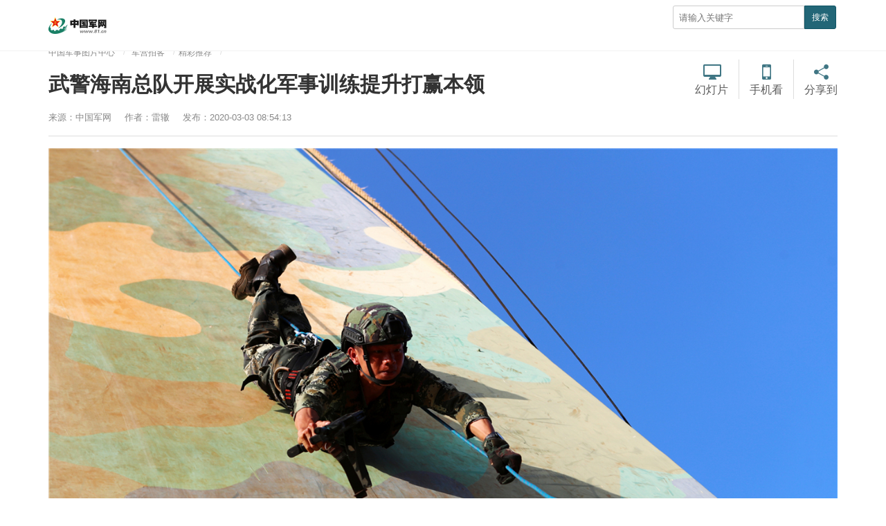

--- FILE ---
content_type: text/html
request_url: http://photo.81.cn/jypk/2020-03/03/content_9757651.htm
body_size: 5027
content:
<!DOCTYPE html>
<html lang="zh-cn">

<head>
    <meta charset="utf-8">
    <meta http-equiv="X-UA-Compatible" content="IE=edge">
    <meta name="viewport" content="width=device-width, initial-scale=1, maximum-scale=1, user-scalable=no">
    <!-- Set render engine for 360 browser -->
    <meta name="renderer" content="webkit">
    <!-- No Baidu Siteapp-->
    <meta http-equiv="Cache-Control" content="no-siteapp">
    <link rel="icon" type="image/png" href="../../24357.files/favicon.png">
    <!-- Add to homescreen for Chrome on Android -->
    <meta name="mobile-web-app-capable" content="yes">
    <!--link rel="icon" sizes="192x192" href="../../24357.files/favicon.png"-->
    <!-- Add to homescreen for Safari on iOS -->
    <meta name="apple-mobile-web-app-capable" content="yes">
    <meta name="apple-mobile-web-app-status-bar-style" content="black">

    <link rel="apple-touch-icon-precomposed" href="../../24357.files/favicon.png">
    <!-- Tile icon for Win8 (180x180 + tile color) -->
    <meta name="msapplication-TileImage" content="24357.files/favicon.png">
    <meta name="msapplication-TileColor" content="#FFFFFF">
    <!-- Add Page Title -->
    <title>
        武警海南总队开展实战化军事训练提升打赢本领
        - 中国军网</title>
    <!-- Add description and keyword-->
    <meta name="description" content="武警海南总队在全力做好疫情防控的同时，严格按照军事训练大纲要求，组织特战队员进行多项实战化训练课目。">
    
    <link rel="stylesheet" href="../../24357.files/cmui.min.css">
    <link rel="stylesheet" href="../../24357.files/view.css?version=1.0.28">

    <!--Webterren MetaCode start-->
    <META name="filetype" content="1" />
    <META name="publishedtype" content="1" />
    <META name="pagetype" content="1" />
    <META name="author" content="伍行健" /><META name="editor" content="伍行健" /><META name="reporter" content="雷辙" /><META name="contentid" content="9757651" /><META name="publishdate" content="2020-03-03" />
    
    <!--catalogs-->
    
    
    <!--Webterren MetaCode end-->

    <!--[if lt IE 9]>		
	<script src="http://www.81.cn:80/res/static/respond.min.js"></script>
	<![endif]-->



</head>

<body>
    <!-- 页头 -->
    <div class="header">
        <div class="container">
            <div class="logo">
                <a href="http://www.81.cn/">
                    <img src="../../24357.files/logo.png" class="logo" alt="中国军网">
                </a>
            </div>
           
            <div class="float-right hidden-xs-up">
                <button class="button showSideMenu sideMenuToggle" type="button">
                    <span class="sr-only">显示与隐藏侧边栏</span>
                </button>

            </div>
            <div class="search float-right hidden-xs">
                <form action="http://search.chinamil.com.cn/search/milsearch/stouch.jsp" class="pull-right hidden-xs" method="POST" target="_blank"
                    onSubmit="return checkSearchForm()">
                    <input type="text" name="keyword" id="keyword" placeholder="请输入关键字" required>
                    <input type="hidden" name="indexsearch" value="1">
                    <button type="submit" class="button-primary button-sm">搜索</button>
                </form>
            </div>
        </div>
    </div>
    <!-- /页头 -->

    <div class="container artichle-info">
        <ol class="breadcrumb hidden-print">
            <!--当前位置-->
            <a href="../../../">中国军事图片中心</a>
            <a href="../../jypk.htm"  target="_blank"  class="">军营拍客</a><a href="../../jrgz.htm"  target="_blank"  class="">精彩推荐</a>
            

        </ol>
        <!--标题信息-->
        <h2>武警海南总队开展实战化军事训练提升打赢本领<span class="num" id="num"></span></h2><p>    <span>来源：中国军网</span>    <span id="author-control">作者：<span id="author-info">雷辙</span></span>    <span>发布：2020-03-03 08:54:13</span></p>
        
        <div class="share-custom bdsharebuttonbox hidden-md-down">
            <a href="javascript:autoPlay(true);" class="progress" id="autoplaytext">幻灯片</a>
            <span class="share-split"></span>
              <!---<a href="javascript:void(0)" class="icon-mobile" id="wx">手机看</a>-->
              <a href="#" class="icon-mobile" data-cmd='weixin'>手机看</a>
            <span class="share-split"></span>
            <a href="#" class="icon-share" data-cmd='more'>分享到</a>
        </div>
    </div>
     <!--二维码-->
     <div class="qrcode pending" id="qrcode"><div class="qrcode-content"><img id="qr-icon" src="../../24357.files/qricon.png"/></div></div>



    <div class="hidden">
        <!--标题图片-->
        <img id="wxsimg" src="../../attachement/jpg/site3/20200303/6c4b903f1f851fc7f07429.JPG" border="0" width="0" height="0">
        
    </div>
    <div class="container" id="article-content">
        <div class="progress-bar">
            <span id="progress-sub"></span>
        </div>
        <div id="cmplayer" class="player v_main"></div>
        <!--HTMLBOX-->
        <!--enpproperty <articleid>9757651</articleid><date>2020-03-03 08:54:13.0</date><author>雷辙</author><title>武警海南总队开展实战化军事训练提升打赢本领</title><keyword></keyword><subtitle></subtitle><introtitle></introtitle><siteid>3</siteid><nodeid>62876</nodeid><nodename>精彩推荐</nodename><nodesearchname>编辑推荐</nodesearchname>/enpproperty--><!--enpcontent--><!--enpcontent--><p align="center">
<center><img id="13167141" title="" border="0" align="center" src="../../attachement/jpg/site3/20200303/6c4b903f1f851fc7efd51b.JPG" sourcedescription="编辑提供的本地文件" sourcename="本地文件"/></center>
</p>
<p><font style="FONT-SIZE: 10pt" size="1">高空倒立下训练。</font></p>
<p>“01、01，两名‘恐怖分子’藏匿于前方独立房内，请指示……”2月26日，武警海南总队猎人训练场上，一场实战化对抗演练正在如火如荼地进行。近日，武警海南总队在全力做好疫情防控的同时，严格按照军事训练大纲要求，组织特战队员进行多项实战化训练课目，全面锤炼特战队员单兵技战术水平与小组协同作战能力，树立起新年度军事训练向实战化聚焦的鲜明导向。</p>
<p align="center">

</p>
<p align="center">
<center><font style="FONT-SIZE: 10pt" size="1"><img id="13167143" title="" border="0" align="center" src="../../attachement/jpg/site3/20200303/6c4b903f1f851fc7efdb1c.JPG" sourcedescription="编辑提供的本地文件" sourcename="本地文件"/></font></center>
</p>
<p style="FONT-SIZE: 10pt"><font style="FONT-SIZE: 10pt" size="1">在进行综合演练时，特战队员迅速占领有利地形。</font></p>
<p style="FONT-SIZE: 10pt" align="center">
<center style="FONT-SIZE: 10pt"><font style="FONT-SIZE: 10pt" size="1"><img id="13167145" title="" border="0" align="center" src="../../attachement/jpg/site3/20200303/6c4b903f1f851fc7efde1d.JPG" sourcedescription="编辑提供的本地文件" sourcename="本地文件"/></font></center>
</p>
<p style="FONT-SIZE: 10pt"><font style="FONT-SIZE: 10pt" size="1">在进行综合演练时，特战小队快速接近独立房。</font></p>
<p style="FONT-SIZE: 10pt" align="center">
<center style="FONT-SIZE: 10pt"><font style="FONT-SIZE: 10pt" size="1"><img id="13167149" title="" border="0" align="center" src="../../attachement/jpg/site3/20200303/6c4b903f1f851fc7efe41f.JPG" sourcedescription="编辑提供的本地文件" sourcename="本地文件"/></font></center>
</p>
<p style="FONT-SIZE: 10pt"><font style="FONT-SIZE: 10pt" size="1">特战队员在浮桥上搜索前进。</font></p>
<p style="FONT-SIZE: 10pt" align="center">
<center style="FONT-SIZE: 10pt"><font style="FONT-SIZE: 10pt" size="1"><img id="13167151" title="" border="0" align="center" src="../../attachement/jpg/site3/20200303/6c4b903f1f851fc7efe820.JPG" sourcedescription="编辑提供的本地文件" sourcename="本地文件"/></font></center>
</p>
<p style="FONT-SIZE: 10pt"><font style="FONT-SIZE: 10pt" size="1">特战队员在通过300米障碍时快速翻越矮窗。</font></p>
<p style="FONT-SIZE: 10pt" align="center">
<center style="FONT-SIZE: 10pt"><font style="FONT-SIZE: 10pt" size="1"><img id="13167153" title="" border="0" align="center" src="../../attachement/jpg/site3/20200303/6c4b903f1f851fc7efec21.JPG" sourcedescription="编辑提供的本地文件" sourcename="本地文件"/></font></center>
</p>
<p style="FONT-SIZE: 10pt"><font style="FONT-SIZE: 10pt" size="1">特战队员匍匐穿越地桩网。</font></p>
<p style="FONT-SIZE: 10pt" align="center">
<center style="FONT-SIZE: 10pt"><font style="FONT-SIZE: 10pt" size="1"><img id="13167155" title="" border="0" align="center" src="../../attachement/jpg/site3/20200303/6c4b903f1f851fc7eff022.JPG" sourcedescription="编辑提供的本地文件" sourcename="本地文件"/></font></center>
</p>
<p style="FONT-SIZE: 10pt"><font style="FONT-SIZE: 10pt" size="1">特战队员在通过300米障碍时飞跃矮墙。</font></p>
<p style="FONT-SIZE: 10pt" align="center">
<center style="FONT-SIZE: 10pt"><font style="FONT-SIZE: 10pt" size="1"><img id="13167157" title="" border="0" align="center" src="../../attachement/jpg/site3/20200303/6c4b903f1f851fc7eff323.JPG" sourcedescription="编辑提供的本地文件" sourcename="本地文件"/></font></center>
</p>
<p style="FONT-SIZE: 10pt"><font style="FONT-SIZE: 10pt" size="1">特战队员在通过300米障碍时攀登轮胎墙。</font></p>
<p style="FONT-SIZE: 10pt" align="center">
<center style="FONT-SIZE: 10pt"><font style="FONT-SIZE: 10pt" size="1"><img id="13167159" title="" border="0" align="center" src="../../attachement/jpg/site3/20200303/6c4b903f1f851fc7eff624.JPG" sourcedescription="编辑提供的本地文件" sourcename="本地文件"/></font></center>
</p>
<p style="FONT-SIZE: 10pt"><font style="FONT-SIZE: 10pt" size="1">特战队员正在进行手枪限时快速射击。</font></p>
<p style="FONT-SIZE: 10pt" align="center">
<center style="FONT-SIZE: 10pt"><font style="FONT-SIZE: 10pt" size="1"><img id="13167161" title="" border="0" align="center" src="../../attachement/jpg/site3/20200303/6c4b903f1f851fc7eff925.JPG" sourcedescription="编辑提供的本地文件" sourcename="本地文件"/></font></center>
</p>
<p style="FONT-SIZE: 10pt"><font style="FONT-SIZE: 10pt" size="1">特战队员限时对多目标进行快速射击。</font></p>
<p style="FONT-SIZE: 10pt" align="center">
<center style="FONT-SIZE: 10pt"><font style="FONT-SIZE: 10pt" size="1"><img id="13167163" title="" border="0" align="center" src="../../attachement/jpg/site3/20200303/6c4b903f1f851fc7effd26.JPG" sourcedescription="编辑提供的本地文件" sourcename="本地文件"/></font></center>
</p>
<p style="FONT-SIZE: 10pt"><font style="FONT-SIZE: 10pt" size="1">特战队员进行狙击枪多姿势射击。</font></p>
<p style="FONT-SIZE: 10pt" align="center">
<center style="FONT-SIZE: 10pt"><font style="FONT-SIZE: 10pt" size="1"><img id="13167165" title="" border="0" align="center" src="../../attachement/jpg/site3/20200303/6c4b903f1f851fc7efff27.JPG" sourcedescription="编辑提供的本地文件" sourcename="本地文件"/></font></center>
</p>
<p><font style="FONT-SIZE: 10pt" size="1">特战队员在进行十八米抓绳上训练时咬牙坚持。</font></p><!--/enpcontent--><!--/enpcontent-->
        
        <!--HTMLBOX-->
        <div class="text-right editor">
            <!--责任编辑-->
            责任编辑：伍行健
            
        </div>
    </div>

    <div id="ArticleRelation" class="container hidden-md-down">
        <hr>
        <span class="badge-info">相关稿件</span>
        <ul class="relation-news">
            <!--相关稿件-->
            <li><a target="_blank" href="../../2020-02/26/content_9752515.htm"><p><img src="../../attachement/jpg/site3/20200226/1707f4b7e8b97525357845.jpg" border="0"></p><span>武警兵团总队某支队机动中队：战“疫”特训两不误</span></a></li><li><a target="_blank" href="../../2020-02/24/content_9750775.htm"><p><img src="../../attachement/jpg/site3/20200224/6c4b903f1f851fbddbed54.jpg" border="0"></p><span>硬核突击！武警特战队员沙场锤炼实战能力</span></a></li><li><a target="_blank" href="../../../zhuanti/2020-02/13/content_9749214.htm"><p><img src="../../attachement/png/site3/20200222/309c236f8da41fbb80c61a.png" border="0"></p><span>微视频丨战疫面前 人民武警永远和你《在一起》</span></a></li><li><a target="_blank" href="../../../jyax/2020-02/10/content_9738068.htm"><p><img src="../../attachement/jpg/site3/20200210/309c236f8da41faaf1511e.jpg" border="0"></p><span>驰援驻地丨武警官兵紧急搬运疫情防控救援物资</span></a></li>
            
            <li class="visible-lg"><a target="_blank" href="../../../pla/2020-02/08/content_9736692.htm"><p><img src="../../attachement/jpg/site3/20200208/1702433a50197366927777.jpg" border="0"></p><span>战“疫”，人民武警和您在一起！</span></a></li>
            
        </ul>
    </div>

    <div id="loadNextPageBtn" data-CurrentPage="null" class="loadNextPageBtn visible-xs visible-sm hidden-print">
        <span>轻触这里，加载下一页</span>
        <br/>
        <small id="VProgress"></small>
    </div>

    <div class="side-menu" id="side-menu">数据加载失败，请确保在www.81.cn域名使用侧边栏！</div>
    <div class="screen-cover close-side-menu sideMenuToggle"></div>
    <!--分享到-->
    <div class="side-fixed-button hidden-print" id="side-fixed-button">
        <a class="app visible-xs visible-sm" href="javascript:shareTo();"></a>
    </div>
    <div id="share-to" class="shareto hidden-md hidden-lg">
        <h3>分享到</h3>
        <hr/>
        <ul class="bdsharebuttonbox" data-tag="share_2">
            <li>
                <a href="#" class="share-to-sina" data-cmd="tsina">新浪微博</a>
            </li>
            <li>
                <a href="#" class="share-to-tqq" data-cmd="tqq">腾讯微博</a>
            </li>
            <li>
                <a href="#" class="share-to-people" data-cmd="people">人民微博</a>
            </li>
            <li>
               <a href="javascript:void(0)" class="share-to-weixin" id="wxt">微信</a>
            </li>
            <li>
                <a href="#" class="share-to-sqq" data-cmd="sqq">QQ 好友</a>
            </li>
            <li>
                <a href="#" class="share-to-qzone" data-cmd="qzone">QQ 空间</a>
            </li>
        </ul>
        <div class="shareto-footer">
            <button class="btn btn-default" onClick="hideShareTo()">取消</button>
        </div>
    </div>
    <!--页脚-->
    <div class="footer m-t-lg" id="pageFooter">
        <div class="container">
            <p class="hidden-xs">
                <a href="http://mail.chinamil.com.cn/" target="_blank" class="hidden-xs">军网邮箱</a>
                <em class="hidden-xs">|</em>
                <a href="http://www.81.cn/aboutus/node_74105.htm" target="_blank">版权声明</a>
                <em>|</em>
                <a href="http://www.81.cn/aboutus/node_73809.htm" target="_blank">关于我们</a>
                <em>|</em>
                <a href="http://www.81.cn/zhaopin/index.htm" target="_blank">诚聘英才</a>
            </p>
            <p>
                <small class="hidden-xs">本网站刊登的新闻信息和专题专栏资料，均为中国军网版权所有，未经协议授权，禁止下载使用
                    <br>
                </small>
                <small>Copyright © www.81.cn All Rights Reserved</small>
            </p>
        </div>
    </div>
    <div id="hide">
        <div class="content">
            <img src="../../24357.files/logo.png" class="logo" alt="中国军网">
        </div>
        <span>返回</span>
    </div>

    <script src="../../24357.files/jquery-1.11.3.js"></script>
    <script src="https://p.wts.xinwen.cn/dot-wts/spm.js"></script>
    <script src="../../24357.files/view-2.0.js?v=2.6.2"></script>
    <script src="http://www.81.cn/res/wxs-1.0.0.js"></script>
    <!-- Webterren JsCode start-->
    <div style="display:none">
        <script type="text/javascript">document.write(unescape("%3Cscript src='http://cl3.webterren.com/webdig.js?z=34' type='text/javascript'%3E%3C/script%3E"));</script>
        <script type="text/javascript">
            wd_paramtracker("_wdxid=000000000000000000000000000000000000000000")
        </script>
    </div>
    <!-- Webterren JsCode end-->
    <script>
    var val1 = document.getElementById('author-info').innerHTML;
    if(val1 == ''){
    document.getElementById('author-control').style.display="none";
    }
	</script>
    <script type="text/javascript">
            /**
             * push
             */
            (function () {
                var bp = document.createElement('script');
                var curProtocol = window.location.protocol.split(':')[0];
                if (curProtocol === 'https') {
                    bp.src = 'https://zz.bdstatic.com/linksubmit/push.js';
                }
                else {
                    bp.src = 'http://push.zhanzhang.baidu.com/push.js';
                }
                var s = document.getElementsByTagName("script")[0];
                s.parentNode.insertBefore(bp, s);
            })();
			
    </script>

</body>

</html>

--- FILE ---
content_type: text/html;charset=UTF-8
request_url: https://dot.wts.xinwen.cn/logserver/eg.js
body_size: -481
content:
window.goldlog=(window.goldlog||{});goldlog.Etag="IKoBNEssIqkBARK/plszedTs";goldlog.stag=1;